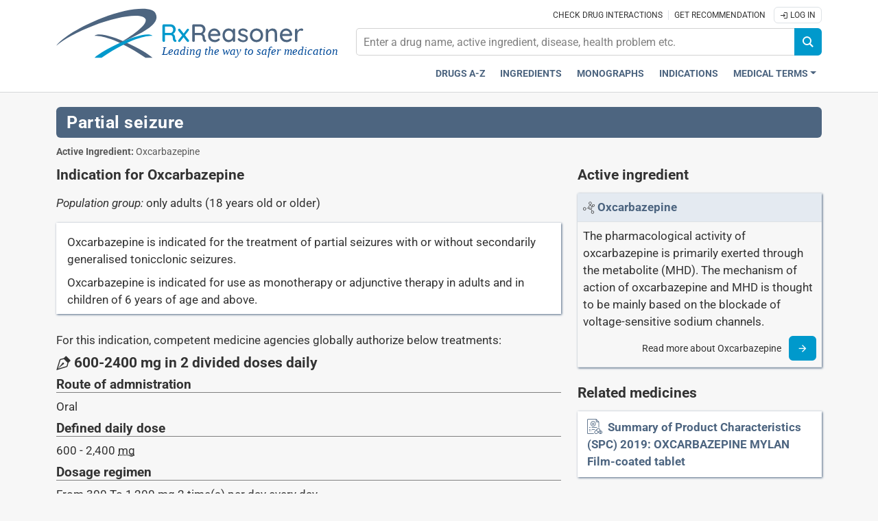

--- FILE ---
content_type: text/html;charset=UTF-8
request_url: https://www.rxreasoner.com/indications/I-326299
body_size: 6935
content:
<!DOCTYPE html>
<html lang="en">
<head>
	<meta charset="UTF-8">
	<title>Partial seizure - Indication - RxReasoner</title>
	<meta name="description" content="Verifiable medication recommendations by combining scientific data with health records.">
	<meta name="keywords" content="drug, medicine, ingredient, substance, API, pharmaceutical, medication, indication, composition, posology, administration, overdose, interaction, precautions, pharmacology, pharmacodynamic, pharmacokinetic, DDI, rx, SPC, PIL, PI, ICD, ATC, SNOMED">
	<meta name="generator" content="ServoAS/2.1 (build 420.07; Ergobyte Informatics S.A.)">
	<meta name="dcterms.rightsHolder" content="Ergobyte Informatics S.A.">
	<meta name="viewport" content="width=device-width, initial-scale=1, minimal-ui">
	<meta name="theme-color" content="#367dc9">
	<link rel="icon" type="image/png" sizes="192x192" href="/content/reasoner/images/common/android-icon.png">
	<link rel="apple-touch-icon" sizes="180x180" href="/content/reasoner/images/common/apple-touch-icon.png">
	<link rel="manifest" type="application/manifest+json" href="/content/1.2.64/reasoner/manifest.json">
	<link rel="search" type="application/opensearchdescription+xml" title="Search pages" href="/content/1.2.64/reasoner/opensearch.xml">
	<link rel="shortcut icon" type="image/vnd.microsoft.icon" href="/content/reasoner/favicon.ico">
	<link rel="canonical" href="https://www.rxreasoner.com/indications/I-326299">
	<link rel="stylesheet" type="text/css" href="/content/1.2.64/reasoner/build/combined.min.css">
	<script defer src="/content/1.2.64/reasoner/build/combined.min.js"></script>
	<link rel="preconnect" href="https://www.googletagmanager.com">
	<script async src="https://www.googletagmanager.com/gtag/js?id=G-00W3LVXJWK"></script>
	<script>
		var configuration = { user_properties: { } };
				window.dataLayer = window.dataLayer || [ ];
		function gtag() {
			dataLayer.push(arguments);
		}
		gtag("js", new Date());
		gtag("config", "G-00W3LVXJWK");
	</script>
</head>

<body>

	<header id="main-header">
		<div class="container-fluid mb-3 p-0">
			<nav class="navbar navbar-expand-md flex-wrap py-2">
				<div class="w-100">
					<div class="container-lg">
						<div class="row">
							<div class="col-md-4 d-flex justify-content-between align-items-center">
								<a href="/" aria-labelledby="RxReasoner Leading the way to safer medication">
									<div class="rx-logo">
										<img src="/content/reasoner/images/logo.svg" alt="Logo of RxReasoner" width="360" height="75">
										<span>Leading the way to safer medication</span>
									</div>
								</a>
								<button class="navbar-toggler ms-auto border-0" type="button" data-bs-toggle="collapse" data-bs-target="#search-content" aria-controls="search-content" aria-expanded="false" aria-label="Εμφάνιση πλαισίου αναζήτησης">
									<i class="icon icon-magnifier"></i>
								</button>
								<button class="navbar-toggler p-1 border-0" type="button" data-bs-toggle="collapse" data-bs-target="#navbar-content" aria-controls="navbar-content" aria-expanded="false" aria-label="Toggle navigation">
									<i class="icon icon-menu"></i>
								</button>
							</div>
							<div id="search-content" class="col-md-8 navbar-collapse flex-md-column align-items-md-end collapse">
								<p class="flex-grow-1 text-center text-md-end m-0">
									<a href="/crosscheck" class="pe-1" aria-label="Check drug interactions">Check drug interactions</a>
									<a href="/recommender" class="px-2 border-start" aria-label="Get recommendation">Get recommendation</a>
																			<a href="/account?continue=/indications/I-326299" class="btn-sm py-1 px-2 border border-1 rounded"><i class="icon icon-login"></i>&nbsp;Log In</a>
																	</p>
								<form id="search-form" class="input-group flex-grow-1 justify-content-end flex-nowrap my-2">
									<input id="search-input" placeholder="Enter a drug name, active ingredient, disease, health problem etc." autocomplete="off">
									<button id="search-icon" class="btn btn-secondary rounded-end-2" type="button" onclick="return goToSearch();" title="Search">
										<i class="icon icon-magnifier"></i>
									</button>
									<script>
										function goToSearch() {
											var location = "/search?q=" + document.getElementById("search-input").value;
											window.location = location;
										}
									</script>
								</form>
							</div>
						</div>
					</div>
				</div>
				<div class="w-100 navbar-container">
					<div class="container-lg">
						<div class="row">
							<div class="col-md-12">
								<div class="collapse navbar-collapse flex-wrap justify-content-start pb-2 pb-md-0" id="navbar-content">
									<ul class="navbar-nav ms-auto fw-bold text-center">
										<li class="nav-item"><a href="/drugs" class="nav-link" aria-label="Drugs A-Z index">Drugs A-Z</a></li>
										<li class="nav-item"><a href="/substances" class="nav-link" aria-label="Active ingredients index">Ingredients</a></li>
										<li class="nav-item"><a href="/monographs" class="nav-link" aria-label="Drug monographs index">Monographs</a></li>
										<li class="nav-item"><a href="/indications" class="nav-link" aria-label="Pharmaceutical treatment indications index">Indications</a></li>
										<li class="nav-item dropdown-center">
											<a class="nav-link dropdown-toggle" href="#" role="button" data-bs-toggle="dropdown" aria-expanded="false">Medical Terms</a>
											<ul class="dropdown-menu dropdown-menu-end text-center border border-0">
												<li><a class="dropdown-item nav-link" href="/atccodes" aria-label="ATC Classification code index">ATC Codes</a></li>
												<li><a class="dropdown-item nav-link" href="/icd10codes" aria-label="ICD-10 Codes classification section">ICD-10 Codes</a></li>
												<li><a class="dropdown-item nav-link" href="/icpc2codes" aria-label="ICPC-2 Codes classification section">ICPC-2 Codes</a></li>
											</ul>
										</li>
									</ul>
								</div>
							</div>
						</div>
					</div>
				</div>
			</nav>
		</div>
	</header>
	<div id="page-indications-entry" class="category-entries">
		<div class="container-lg">
			
<div class="row">
	<div class="col">
		<h1 class="rx-page-title">Partial seizure  </h1>
		<p class="rx-text-small-print"><strong>Active Ingredient:</strong> Oxcarbazepine</p>
	</div>
</div>

		 
<div class="row">
	<div class="col-md-8">
		<h2>Indication for Oxcarbazepine</h2>
		<div class="my-3">
							<div><em>Population group:</em> 			
					only
																																 				adults (18 years old or older)
						</div>
								</div>
							<div class="table bg-white">
				<div class="textile px-3 pt-3">
					<p>Oxcarbazepine is indicated for the treatment of partial seizures with or without secondarily generalised tonicclonic seizures.</p><p>Oxcarbazepine is indicated for use as monotherapy or adjunctive therapy in adults and in children of 6 years of age and above.</p>
				</div>
			</div>
				<p>	For this indication, competent medicine agencies globally authorize below treatments:</p>
					
<h2 class="mb-2">
	<i class="icon icon-indication"></i>
				600-2400 mg in 2 divided doses daily
	</h2>

			<h3>Route of admnistration</h3>
	<p>	Oral</p>
	<h3>Defined daily dose</h3>
	<p>				600 - 2,400
							<abbr title="Milligrams">mg</abbr>
													</p>
	<h3>Dosage regimen</h3>
	<p>						From 300
						To 1,200
							<abbr title="Milligrams">mg</abbr>
																	2 time(s) per day
							every day
					</p>
			<h3>Detailed description</h3>
	<div class="textile">
		<h3>Monotherapy</h3><h4>Recommended initial dose</h4><p>Oxcarbazepine should be initiated with a dose of 600 mg/day (8-10 mg/kg/day) given in 2 divided doses.</p><h4>Maintenance dose</h4><p>If clinically indicated, the dose may be increased by a maximum of 600 mg/day at approximately weekly intervals from the starting dose to achieve the desired clinical response. Therapeutic effects are seen at doses between 600 mg/day and 2,400 mg/day.</p><p>Controlled monotherapy trials in patients not currently being treated with antiepileptic medicinal products showed 1200 mg/day to be an effective dose; however, a dose of 2,400 mg/day has been shown to be effective in more refractory patients converted from other antiepileptic medicinal products to oxcarbazepine monotherapy.</p><h4>Maximum recommended dose</h4><p>In a controlled hospital setting, dose increases up to 2,400 mg/day have been achieved over 48 hours.</p><h3>Adjunctive therapy</h3><h4>Recommended initial dose</h4><p>Oxcarbazepine should be initiated with a dose of 600 mg/day (8-10 mg/kg/day) given in 2 divided doses.</p><h4>Maintenance dose</h4><p>If clinically indicated, the dose may be increased by a maximum of 600 mg/day at approximately weekly intervals from the starting dose to achieve the desired clinical response. Therapeutic responses are seen at doses between 600 mg/day and 2,400 mg/day.</p><h4>Maximum recommended dose</h4><p>Daily doses from 600 to 2,400 mg/day have been shown to be effective in a controlled adjunctive therapy trial, although most patients were not able to tolerate the 2,400 mg/day dose without reduction of concomitant antiepileptic medicinal products, mainly because of CNS-related adverse events. Daily doses above 2,400 mg/day have not been studied systematically in clinical trials.</p>
	</div>
	<h3>Dosage considerations</h3>
	<div class="textile">
		<p>Oxcarbazepine can be taken with or without food.</p>
	</div>
					
<h2 class="mb-2">
	<i class="icon icon-indication"></i>
				8-32 mg/kg in 2 divided doses daily
	</h2>

			<h3>Route of admnistration</h3>
	<p>	Oral</p>
	<h3>Defined daily dose</h3>
	<p>				8 - 32
							<abbr title="Milligrams">mg</abbr>
												per kg of body weight
						</p>
	<h3>Dosage regimen</h3>
	<p>						From 4
						To 16
							<abbr title="Milligrams">mg</abbr>
												per kg of body weight
										2 time(s) per day
							every day
					</p>
			<h3>Detailed description</h3>
	<div class="textile">
		<h3>Monotherapy</h3><h4>Recommended initial dose</h4><p>Oxcarbazepine should be initiated with a dose of 600 mg/day (8-10 mg/kg/day) given in 2 divided doses.</p><h4>Maintenance dose</h4><p>If clinically indicated, the dose may be increased by a maximum of 600 mg/day at approximately weekly intervals from the starting dose to achieve the desired clinical response. Therapeutic effects are seen at doses between 600 mg/day and 2,400 mg/day.</p><p>Controlled monotherapy trials in patients not currently being treated with antiepileptic medicinal products showed 1200 mg/day to be an effective dose; however, a dose of 2,400 mg/day has been shown to be effective in more refractory patients converted from other antiepileptic medicinal products to oxcarbazepine monotherapy.</p><h4>Maximum recommended dose</h4><p>In a controlled hospital setting, dose increases up to 2,400 mg/day have been achieved over 48 hours.</p><h3>Adjunctive therapy</h3><h4>Recommended initial dose</h4><p>Oxcarbazepine should be initiated with a dose of 600 mg/day (8-10 mg/kg/day) given in 2 divided doses.</p><h4>Maintenance dose</h4><p>If clinically indicated, the dose may be increased by a maximum of 600 mg/day at approximately weekly intervals from the starting dose to achieve the desired clinical response. Therapeutic responses are seen at doses between 600 mg/day and 2,400 mg/day.</p><h4>Maximum recommended dose</h4><p>Daily doses from 600 to 2,400 mg/day have been shown to be effective in a controlled adjunctive therapy trial, although most patients were not able to tolerate the 2,400 mg/day dose without reduction of concomitant antiepileptic medicinal products, mainly because of CNS-related adverse events. Daily doses above 2,400 mg/day have not been studied systematically in clinical trials.</p>
	</div>
	<h3>Dosage considerations</h3>
	<div class="textile">
		<p>Oxcarbazepine can be taken with or without food.</p>
	</div>
			</div>
	<div class="col-md-4 rx-sidebar">
		<h2>Active ingredient</h2>
		<table class="table table-striped">
			<thead>
				<tr>
					<th scope="col">
						<span class="icon icon-active-ingredient"></span>
						<a href="/substances/oxcarbazepine" aria-label="Link to Oxcarbazepine page">
							<strong>
								Oxcarbazepine
							</strong>
						</a>
					</th>
				</tr>
			</thead>
			<tbody>
				<tr>
					<td>
																			<div class="textile">
								<p>The pharmacological activity of oxcarbazepine is primarily exerted through the metabolite (MHD). The mechanism of action of oxcarbazepine and MHD is thought to be mainly based on the blockade of voltage-sensitive sodium channels.</p>
							</div>
												<div class="text-end">
							<small class="align-middle">
								Read more about Oxcarbazepine
							</small>
							<a class="ms-2 btn btn-secondary" href="/substances/oxcarbazepine" aria-label="Read more">
								<i class="icon icon-arrow-forward"></i>
							</a>
						</div>
					</td>
				</tr>
			</tbody>
		</table>
								<h2>Related medicines</h2>
										<div class="citation">
		<span class="icon icon-document"></span>
		<a href="/monographs/oxcarbazepine-mylan">
			Summary of Product Characteristics (SPC) 2019: OXCARBAZEPINE MYLAN Film-coated tablet
		</a>
	</div>
								<div class="text-center my-4 mx-2 p-4 rounded-3 bg-white" style="color: #4d6580; border: 3px solid #4d6580;">
		<i class="icon icon-bubbles" style="line-height: 1em; font-size: 7.5em;"></i>
		<p>Develop a tailored medication plan for your case, considering factors such as age, gender, and health history</p>
		<a class="btn btn-lg btn-secondary" href="/recommender" role="button"><strong>Ask the Reasoner</strong></a>
	</div>
<br>
	</div>
</div>

	<div class="row pt-4">
		<div class="col">
			<p class="rx-text-small-print">
				<span class="text-decoration-underline">Liability Disclaimer</span> :
				RxReasoner has utilized reasonable care in providing content and services that are accurate, complete and up to date.
				However, RxReasoner does not accept any responsibility or liability about it. The content and services of RxReasoner are
				for informational purposes only and they are not intended to be a substitute for the knowledge, expertise, skill, and
				judgment of physicians, pharmacists, nurses, or other healthcare professionals involved in patient care. RxReasoner
				offers no medical advice. Users are responsible for the use of the provided content. A shown indication or treatment
				should not be construed to indicate that the medication is safe, appropriate, or effective in any given patient or under
				any particular circumstances. The absence of an indication or treatment should not roule out the existence of other
				appropriate medications. Always seek the advice of a physician or other qualified health provider with any questions
				you may have regarding a medical condition or medicament. RxReasoner is not liable for any damages allegedly sustained
				arising out of the use of its content and services.
			</p>
		</div>
	</div>

															<div class="">
					<script async src="https://pagead2.googlesyndication.com/pagead/js/adsbygoogle.js?client=ca-pub-7943810707678141" crossorigin="anonymous"></script>
					<ins class="adsbygoogle d-block" data-ad-client="ca-pub-7943810707678141" data-ad-slot="6912877888" data-ad-format="auto" data-full-width-responsive="true"></ins>
					<script>(adsbygoogle = window.adsbygoogle || []).push({});</script>	
				</div>
							 
		</div>
	</div>

<div id="main-footer">
	<div class="container-lg">
		<footer>
			<div class="row">
				<div class="col-6 col-md-2 mb-3">
					<h3>Knowledge Base</h3>
					<ul class="list-unstyled">
						<li class="mb-2"><a href="/drugs" aria-label="Index of all drugs A-Z">Drugs A-Z</a></li>
						<li class="mb-2"><a href="/substances" aria-label="Index of pharmaceutical active ingredients">Ingredients</a></li>
						<li class="mb-2"><a href="/monographs" aria-label="Index of drug monographs">Monographs</a></li>
					</ul>
				</div>
				<div class="col-6 col-md-2 mb-3">
					<h3>Decision Support</h3>
					<ul class="list-unstyled">
						<li class="mb-2"><a href="/crosscheck" aria-label="Try our drug to drug and drug to disease interaction Cross-check tool">Cross-check</a></li>
						<li class="mb-2"><a href="/recommender" aria-label="Try the personalized medication regimen with Recommender tool">Recommender</a></li>
						<li class="mb-2"><a href="/indications" aria-label="Index of pharmaceutical treatment indications">Indications</a></li>
					</ul>
				</div>
				<div class="col-6 col-md-2 mb-3">
					<h3>Medical Terms</h3>
					<ul class="list-unstyled">
						<li class="mb-2"><a href="/atccodes" aria-label="ATC Codes classification section">ATC Codes</a></li>
						<li class="mb-2"><a href="/icd10codes" aria-label="ICD-10 Codes classification section">ICD-10 Codes</a></li>
						<li class="mb-2"><a href="/icpc2codes" aria-label="ICPC-2 Codes classification section">ICPC-2 Codes</a></li>
					</ul>
				</div>
				<div class="col-6 col-md-2 mb-3">
					<h3>About</h3>
					<ul class="list-unstyled">
						<li class="mb-2"><a href="/content/about" aria-label="Learn more about RxReasoner">RxReasoner</a></li>
						<li class="mb-2"><a href="/content/reasonerApi" aria-label="Informations about the use of RxReasoner API">Reasoner API</a></li>
						<li class="mb-2"><a href="/account" aria-label="Log in with your individual account">Individual Account</a></li>
					</ul>
				</div>
				<div class="col-md-3 offset-md-1 text-center text-nowrap mb-3">
					<div class="pb-3 d-flex flex-row-reverse">
																		<select id="country-selector" class="form-select rx-text-smaller text-end" aria-label="User location selector" required>
							<option value="-" disabled selected hidden>
								Change Country
							</option>
														<option value="ZZ">
								🌎&ensp;International&ensp;
							</option>
																											<option value="AU">
								🇦🇺&ensp;Australia&ensp;
							</option>
																											<option value="AT">
								🇦🇹&ensp;Austria&ensp;
							</option>
																											<option value="BR">
								🇧🇷&ensp;Brazil&ensp;
							</option>
																											<option value="CA">
								🇨🇦&ensp;Canada&ensp;
							</option>
																											<option value="CY">
								🇨🇾&ensp;Cyprus&ensp;
							</option>
																											<option value="EC">
								🇪🇨&ensp;Ecuador&ensp;
							</option>
																											<option value="EE">
								🇪🇪&ensp;Estonia&ensp;
							</option>
																											<option value="FI">
								🇫🇮&ensp;Finland&ensp;
							</option>
																											<option value="FR">
								🇫🇷&ensp;France&ensp;
							</option>
																											<option value="DE">
								🇩🇪&ensp;Germany&ensp;
							</option>
																											<option value="HK">
								🇭🇰&ensp;Hong Kong&ensp;
							</option>
																											<option value="IE">
								🇮🇪&ensp;Ireland&ensp;
							</option>
																											<option value="IT">
								🇮🇹&ensp;Italy&ensp;
							</option>
																											<option value="JP">
								🇯🇵&ensp;Japan&ensp;
							</option>
																											<option value="LT">
								🇱🇹&ensp;Lithuania&ensp;
							</option>
																											<option value="MT">
								🇲🇹&ensp;Malta&ensp;
							</option>
																											<option value="MX">
								🇲🇽&ensp;Mexico&ensp;
							</option>
																											<option value="NL">
								🇳🇱&ensp;Netherlands&ensp;
							</option>
																											<option value="NZ">
								🇳🇿&ensp;New Zealand&ensp;
							</option>
																											<option value="NG">
								🇳🇬&ensp;Nigeria&ensp;
							</option>
																											<option value="PL">
								🇵🇱&ensp;Poland&ensp;
							</option>
																											<option value="RO">
								🇷🇴&ensp;Romania&ensp;
							</option>
																											<option value="SG">
								🇸🇬&ensp;Singapore&ensp;
							</option>
																											<option value="ZA">
								🇿🇦&ensp;South Africa&ensp;
							</option>
																											<option value="ES">
								🇪🇸&ensp;Spain&ensp;
							</option>
																											<option value="TN">
								🇹🇳&ensp;Tunisia&ensp;
							</option>
																											<option value="TR">
								🇹🇷&ensp;Turkey&ensp;
							</option>
																											<option value="UK">
								🇬🇧&ensp;United Kingdom&ensp;
							</option>
																											<option value="US">
								🇺🇸&ensp;United States&ensp;
							</option>
																										</select>
						<label for="country-selector" class="col-form-label flex-shrink-0 me-3 rx-text-smaller text-end">
							🇺🇸&ensp;United States
						</label>
					</div>
					<section style="font-size: 2em;">
						<a href="https://www.facebook.com/profile.php?id=61555236153884" class="m-1" role="button" rel="noopener" target="_blank" aria-label="Visit our Facebook page">
							<i class="icon icon-facebook" title="Facebook"></i>
						</a>
						<a href="https://www.youtube.com/channel/UCxMEBe-zIBSa696P4jr9qOg" class="m-1" role="button" rel="noopener" target="_blank" aria-label="Visit our Youtube channel">
							<i class="icon icon-youtube" title="Youtube"></i>
						</a>
						<a href="https://www.linkedin.com/company/rxreasoner" class="m-1" role="button" rel="noopener" target="_blank" aria-label="Read more on LinkedIn">
							<i class="icon icon-linkedin" title="LinkedIn"></i>
						</a>
						<a href="/content/contact" role="button" rel="noopener" class="m-1" aria-label="Feel free to contact us">
							<i class="icon icon-contact" title="Contact us"></i>
						</a>
					</section>
				</div>
			</div>
			<div class="row mb-3">
				<div class="col-md-12">
					<span class="footer-content-links">
						<a href="/content/glossary" class="rx-text-smaller pe-2" aria-label="Our glossary Selected terms used in pharmaceutical industry">GLOSSARY</a>
						<a href="/content/ourSources" class="rx-text-smaller border-start px-2" aria-label="Our sources of medical information">OUR SOURCES</a>
						<a href="/content/faq" class="rx-text-smaller border-start px-2" aria-label="Frequently asked questions (FAQ) section">FAQ</a>
						<a href="/content/advertise" class="rx-text-smaller border-start px-2" aria-label="How to advertise with us">ADVERTISE</a>
					</span>
				</div>
			</div>
			<div class="row">
				<div class="col-md-12">
					<p>	RxReasoner is an online resource that provides extensive knowledge about medicines
						and offers clinical decision support services. With its user-friendly interface and constantly updated database, it is a valuable tool for healthcare
						professionals who seek to stay informed and provide the highest quality of care to their patients. RxReasoner does not provide medical advice or diagnosis.
						By using or accessing any part of the website, you are agreeing to the posted terms and policies.</p>
				</div>
			</div>
			<hr>
			<div class="row rx-text-small-print">
				<div class="col-md-9 py-1 text-start">
					© 2020-2025 RxReasoner is a product owned by Ergobyte SA - All rights reserved
				</div>
				<div class="col-md-3 pt-1 text-end">
					<span>
						<a href="/content/privacyPolicy" class="px-2" aria-label="Privacy policy">Privacy Policy</a>
						<a href="/content/usageTerms" class="border-start ps-2" aria-label="Terms of use">Terms of Use</a>
					</span>
				</div>
			</div>
		</footer>
	</div>
</div>

<div class="modal fade" id="reloadModal" tabindex="-1" role="dialog" aria-hidden="true">
	<div class="modal-dialog modal-dialog-centered" role="document" style="max-width: 400px;">
		<div class="modal-content">
			<div class="modal-body text-center">
				<object type="image/svg+xml" data="/content/reasoner/images/brain.svg" style="max-width: 12em;"></object>
				<p class="mb-0">Reasoning</p>
			</div>
		</div>
	</div>
</div>

<div class="modal fade" id="messageModal" tabindex="-1" role="dialog" aria-hidden="true">
	<div class="modal-dialog modal-lg modal-dialog-centered" role="document">
		<div class="modal-content">
			<div class="modal-header border-bottom-0">
				<h5 class="modal-title" id="generalModalLabel">Message</h5>
				<button type="button" class="btn-close" data-bs-dismiss="modal" aria-label="Close">
					<span aria-hidden="true"></span>
				</button>
			</div>
			<div class="modal-body">
				<p id="message"></p>
				<div class="text-end">
					<button type="button" class="btn btn-primary" data-bs-dismiss="modal">OK</button>
				</div>
			</div>
		</div>
	</div>
</div>

<div>
	<a id="go-to-top" href="#" aria-label="Scroll to top">&#8648;</a>
</div>

<script>
	document.getElementById("country-selector").addEventListener("change", function(event) {
		window.location = "/service/servo/configureSession?country=" + event.target.value + "&redirect=" + window.location.pathname;
	});

	document.addEventListener("DOMContentLoaded", function() {
					Reasoner.appendCopyPasteNotice();
					});
</script>

</body>

</html>


--- FILE ---
content_type: text/html; charset=utf-8
request_url: https://www.google.com/recaptcha/api2/aframe
body_size: 267
content:
<!DOCTYPE HTML><html><head><meta http-equiv="content-type" content="text/html; charset=UTF-8"></head><body><script nonce="mbelH9Fl244xCizWwFz8xg">/** Anti-fraud and anti-abuse applications only. See google.com/recaptcha */ try{var clients={'sodar':'https://pagead2.googlesyndication.com/pagead/sodar?'};window.addEventListener("message",function(a){try{if(a.source===window.parent){var b=JSON.parse(a.data);var c=clients[b['id']];if(c){var d=document.createElement('img');d.src=c+b['params']+'&rc='+(localStorage.getItem("rc::a")?sessionStorage.getItem("rc::b"):"");window.document.body.appendChild(d);sessionStorage.setItem("rc::e",parseInt(sessionStorage.getItem("rc::e")||0)+1);localStorage.setItem("rc::h",'1763672232374');}}}catch(b){}});window.parent.postMessage("_grecaptcha_ready", "*");}catch(b){}</script></body></html>

--- FILE ---
content_type: image/svg+xml
request_url: https://www.rxreasoner.com/content/reasoner/images/logo.svg
body_size: 2929
content:
<?xml version="1.0" encoding="UTF-8"?>
<!DOCTYPE svg PUBLIC "-//W3C//DTD SVG 1.1//EN" "http://www.w3.org/Graphics/SVG/1.1/DTD/svg11.dtd">
<svg xmlns="http://www.w3.org/2000/svg" viewBox="0 0 94.798095 18.787074" version="1.1">
	<g transform="translate(-180.69553,83.113957)">
		<path
			d="m 180.69553,-68.916234 c 2.18026,-3.034172 9.46485,-7.559839 17.57124,-10.669101 10.7353,-4.117586 19.49016,-4.578086 20.61204,-1.661099 1.28269,2.815486 -1.06409,5.865753 -12.37961,10.631537 -0.42902,0.18069 -0.85486,0.366352 -1.33904,0.587911 2.47672,-1.510855 10.517,-6.348152 9.86718,-9.015385 -0.9821,-2.553807 -9.97598,-1.478327 -20.08931,2.401225 -6.20447,2.379853 -11.38839,5.263271 -14.2425,7.724912 z"
			style="fill:#4d6580;" />
		<path
			style="fill:#4d6580;"
			d="m 195.37425,-72.740128 c 3.07507,-2.501309 18.40319,4.988422 22.29677,8.413244 h -2.71145 c -13.69622,-9.308235 -19.60668,-8.395537 -19.58532,-8.413244 z" />
		<path
			d="m 217.66354,-72.735083 c -3.07507,-2.50131 -18.38807,4.983377 -22.28165,8.408199 h 2.72068 c 13.69622,-9.308235 19.58233,-8.390492 19.56097,-8.408199 z"
			style="fill:#0099cc;" />
		<path
			d="m 226.61402,-71.165095 q 0.0964,0.0675 0.15428,0.173569 0.0579,0.09643 0.0579,0.202497 0,0.202498 -0.135,0.298925 -0.12535,0.09643 -0.30857,0.09643 -0.18321,0 -0.30856,-0.07714 -0.28929,-0.163926 -0.4725,-0.53035 -0.18321,-0.366424 -0.18321,-1.079986 0,-0.482136 -0.28928,-0.713562 -0.28928,-0.231425 -0.75213,-0.231425 h -1.94784 v 2.169614 q 0,0.202498 -0.11571,0.337496 -0.11571,0.125355 -0.29892,0.125355 -0.22179,0 -0.38571,-0.134998 -0.15429,-0.134998 -0.15429,-0.327853 v -5.824209 q 0,-0.192855 0.135,-0.327853 0.135,-0.134998 0.32785,-0.134998 h 2.70961 q 0.52071,0 0.95463,0.260353 0.43393,0.250711 0.69428,0.70392 0.26035,0.443565 0.26035,1.002844 0,0.539993 -0.28928,1.012487 -0.28928,0.462851 -0.74249,0.694276 0.35678,0.183212 0.55928,0.511065 0.21214,0.327853 0.23142,0.761776 0.0386,0.549635 0.0868,0.752133 0.0482,0.192854 0.21214,0.279639 z m -1.9864,-2.661394 q 0.24106,-0.01929 0.4532,-0.192855 0.22179,-0.173569 0.35679,-0.462851 0.13499,-0.298924 0.13499,-0.665348 0,-0.462851 -0.28928,-0.781061 -0.27964,-0.327853 -0.68463,-0.327853 h -2.16962 v 2.429968 z"
			style="fill:#0099cc;" />
		<path
			d="m 231.58666,-71.107239 q 0.10607,0.115713 0.10607,0.269997 0,0.192854 -0.14465,0.337495 -0.14464,0.134998 -0.31821,0.134998 -0.22178,0 -0.37606,-0.202497 l -1.29213,-1.629621 -1.27284,1.629621 q -0.0675,0.09643 -0.16393,0.144641 -0.0964,0.04821 -0.20249,0.04821 -0.16393,0 -0.30857,-0.115713 -0.135,-0.125356 -0.135,-0.289282 0,-0.173569 0.10607,-0.289282 l 1.44641,-1.803191 -1.48498,-1.870689 q -0.0964,-0.125356 -0.0964,-0.269997 0,-0.192854 0.135,-0.327853 0.14464,-0.134998 0.32785,-0.134998 0.23143,0 0.37607,0.192855 l 1.32106,1.668192 1.24391,-1.658549 q 0.14464,-0.202498 0.36642,-0.202498 0.18321,0 0.30857,0.125356 0.12535,0.115712 0.12535,0.279639 0,0.183212 -0.10607,0.298924 l -1.42712,1.803191 z"
			style="fill:#0099cc;" />
		<path
			d="m 238.04593,-71.165095 q 0.0964,0.0675 0.15428,0.173569 0.0579,0.09643 0.0579,0.202497 0,0.202498 -0.135,0.298925 -0.12536,0.09643 -0.30857,0.09643 -0.18321,0 -0.30856,-0.07714 -0.28929,-0.163926 -0.4725,-0.53035 -0.18321,-0.366424 -0.18321,-1.079986 0,-0.482136 -0.28928,-0.713562 -0.28928,-0.231425 -0.75213,-0.231425 h -1.94784 v 2.169614 q 0,0.202498 -0.11571,0.337496 -0.11571,0.125355 -0.29892,0.125355 -0.22179,0 -0.38571,-0.134998 -0.15429,-0.134998 -0.15429,-0.327853 v -5.824209 q 0,-0.192855 0.135,-0.327853 0.135,-0.134998 0.32785,-0.134998 h 2.70961 q 0.52071,0 0.95463,0.260353 0.43392,0.250711 0.69428,0.70392 0.26035,0.443565 0.26035,1.002844 0,0.539993 -0.28928,1.012487 -0.28928,0.462851 -0.74249,0.694276 0.35678,0.183212 0.55928,0.511065 0.21214,0.327853 0.23142,0.761776 0.0386,0.549635 0.0868,0.752133 0.0482,0.192854 0.21214,0.279639 z m -1.9864,-2.661394 q 0.24106,-0.01929 0.4532,-0.192855 0.22179,-0.173569 0.35679,-0.462851 0.13499,-0.298924 0.13499,-0.665348 0,-0.462851 -0.28928,-0.781061 -0.27964,-0.327853 -0.68463,-0.327853 h -2.16962 v 2.429968 z"
			style="fill:#4d6580;" />
		<path
			d="m 243.72384,-73.112927 q -0.01,0.173569 -0.14464,0.298925 -0.135,0.115713 -0.31821,0.115713 h -3.39424 q 0.0675,0.703919 0.53035,1.128199 0.47249,0.42428 1.14748,0.42428 0.46285,0 0.75214,-0.134998 0.28928,-0.134998 0.51106,-0.347138 0.14464,-0.08679 0.27964,-0.08679 0.16393,0 0.27,0.115713 0.11571,0.115713 0.11571,0.269996 0,0.202498 -0.19286,0.366424 -0.27963,0.279639 -0.74249,0.472494 -0.46285,0.192855 -0.94498,0.192855 -0.78106,0 -1.37891,-0.327853 -0.58821,-0.327853 -0.91606,-0.91606 -0.31821,-0.588206 -0.31821,-1.330697 0,-0.809989 0.32785,-1.417481 0.33749,-0.617135 0.87749,-0.944988 0.54963,-0.327852 1.17641,-0.327852 0.61714,0 1.15713,0.31821 0.53999,0.31821 0.86784,0.877488 0.32786,0.559279 0.3375,1.253555 z m -2.36247,-1.600693 q -0.53999,0 -0.93534,0.308567 -0.39536,0.298925 -0.52071,0.935345 h 2.8446 v -0.07714 q -0.0482,-0.511064 -0.46285,-0.838917 -0.40499,-0.327853 -0.9257,-0.327853 z"
			style="fill:#4d6580;" />
		<path
			d="m 248.92338,-75.513967 q 0.2025,0 0.32785,0.134998 0.135,0.125356 0.135,0.337496 v 4.184945 q 0,0.192855 -0.135,0.327853 -0.12535,0.134998 -0.32785,0.134998 -0.2025,0 -0.32785,-0.125355 -0.12536,-0.134998 -0.12536,-0.337496 v -0.250711 q -0.25071,0.337496 -0.68463,0.578564 -0.43392,0.231426 -0.93535,0.231426 -0.6557,0 -1.19569,-0.337496 -0.53035,-0.337496 -0.83892,-0.935345 -0.29893,-0.607492 -0.29893,-1.359625 0,-0.752133 0.29893,-1.349982 0.30857,-0.607492 0.83892,-0.944988 0.53035,-0.337495 1.16677,-0.337495 0.51106,0 0.94498,0.21214 0.44357,0.21214 0.70392,0.539993 v -0.231426 q 0,-0.202497 0.12536,-0.337496 0.12535,-0.134998 0.32785,-0.134998 z m -1.96712,4.368157 q 0.45321,0 0.80035,-0.231425 0.35678,-0.231426 0.54964,-0.636421 0.20249,-0.404994 0.20249,-0.916059 0,-0.501422 -0.20249,-0.906417 -0.19286,-0.404994 -0.54964,-0.63642 -0.34714,-0.241068 -0.80035,-0.241068 -0.4532,0 -0.80999,0.231425 -0.34713,0.231426 -0.54963,0.636421 -0.19286,0.404994 -0.19286,0.916059 0,0.511065 0.19286,0.916059 0.2025,0.404995 0.54963,0.636421 0.35679,0.231425 0.80999,0.231425 z"
			style="fill:#4d6580;" />
		<path
			d="m 250.44964,-71.184381 q -0.0868,-0.134998 -0.0868,-0.260353 0,-0.192855 0.2025,-0.327853 0.0964,-0.0675 0.22178,-0.0675 0.17357,0 0.31821,0.144641 0.28928,0.327852 0.61714,0.491779 0.33749,0.163926 0.80034,0.163926 0.36643,-0.0096 0.64606,-0.163926 0.27964,-0.163927 0.27964,-0.520708 0,-0.327852 -0.28928,-0.501422 -0.27964,-0.173569 -0.82927,-0.31821 -0.54,-0.144641 -0.89678,-0.298924 -0.35678,-0.163927 -0.60749,-0.462851 -0.24107,-0.308568 -0.24107,-0.800347 0,-0.433923 0.24107,-0.761776 0.25071,-0.327853 0.65571,-0.511065 0.41463,-0.183211 0.89677,-0.183211 0.46285,0 0.91606,0.173569 0.46285,0.173569 0.75213,0.53035 0.11572,0.134998 0.11572,0.279639 0,0.154284 -0.15429,0.298925 -0.0964,0.08678 -0.24107,0.08678 -0.17357,0 -0.27964,-0.115712 -0.20249,-0.231426 -0.50142,-0.356781 -0.28928,-0.125356 -0.64606,-0.125356 -0.36642,0 -0.62678,0.154284 -0.25071,0.144641 -0.25071,0.501422 0.01,0.337495 0.28928,0.501422 0.28929,0.163926 0.87749,0.31821 0.51107,0.134998 0.84856,0.289282 0.3375,0.154283 0.56892,0.462851 0.23143,0.298924 0.23143,0.790704 0,0.453208 -0.26036,0.790704 -0.26035,0.327853 -0.68463,0.511064 -0.41464,0.17357 -0.88713,0.17357 -0.60749,0 -1.1282,-0.212141 -0.51106,-0.21214 -0.86785,-0.674991 z"
			style="fill:#4d6580;" />
		<path
			d="m 260.11708,-72.920072 q 0,0.752133 -0.33749,1.349982 -0.3375,0.597849 -0.9257,0.935345 -0.57857,0.337496 -1.28249,0.337496 -0.70392,0 -1.29212,-0.337496 -0.57857,-0.337496 -0.91606,-0.935345 -0.3375,-0.597849 -0.3375,-1.349982 0,-0.752133 0.3375,-1.359625 0.33749,-0.607492 0.91606,-0.944988 0.5882,-0.337495 1.29212,-0.337495 0.70392,0 1.28249,0.337495 0.5882,0.337496 0.9257,0.944988 0.33749,0.607492 0.33749,1.359625 z m -0.91605,0 q 0,-0.520708 -0.22179,-0.925702 -0.21214,-0.414638 -0.5882,-0.636421 -0.36643,-0.231425 -0.81964,-0.231425 -0.4532,0 -0.82927,0.231425 -0.36642,0.221783 -0.58821,0.636421 -0.21214,0.404994 -0.21214,0.925702 0,0.511065 0.21214,0.916059 0.22179,0.404995 0.58821,0.63642 0.37607,0.221783 0.82927,0.221783 0.45321,0 0.81964,-0.221783 0.37606,-0.231425 0.5882,-0.63642 0.22179,-0.404994 0.22179,-0.916059 z"
			style="fill:#4d6580;" />
		<path
			d="m 263.74727,-75.56218 q 1.73569,0 1.73569,2.082829 v 2.622823 q 0,0.192855 -0.135,0.327853 -0.12535,0.134998 -0.32785,0.134998 -0.19285,0 -0.32785,-0.134998 -0.12536,-0.134998 -0.12536,-0.327853 v -2.61318 q 0,-0.568921 -0.26035,-0.906417 -0.26035,-0.337495 -0.84856,-0.337495 -0.38571,0 -0.70392,0.173569 -0.30857,0.163926 -0.49178,0.453208 -0.17357,0.27964 -0.17357,0.617135 v 2.61318 q 0,0.192855 -0.135,0.327853 -0.12535,0.134998 -0.32785,0.134998 -0.2025,0 -0.32785,-0.125355 -0.12536,-0.134998 -0.12536,-0.337496 v -4.127089 q 0,-0.192854 0.12536,-0.327852 0.135,-0.134999 0.32785,-0.134999 0.2025,0 0.32785,0.134999 0.135,0.134998 0.135,0.327852 v 0.337496 q 0.25071,-0.385709 0.69428,-0.646063 0.45321,-0.269996 0.96427,-0.269996 z"
			style="fill:#4d6580;" />
		<path
			d="m 271.29602,-73.112927 q -0.01,0.173569 -0.14464,0.298925 -0.135,0.115713 -0.31821,0.115713 h -3.39424 q 0.0675,0.703919 0.53035,1.128199 0.4725,0.42428 1.14749,0.42428 0.46285,0 0.75213,-0.134998 0.28928,-0.134998 0.51106,-0.347138 0.14465,-0.08679 0.27964,-0.08679 0.16393,0 0.27,0.115713 0.11571,0.115713 0.11571,0.269996 0,0.202498 -0.19285,0.366424 -0.27964,0.279639 -0.74249,0.472494 -0.46285,0.192855 -0.94499,0.192855 -0.78106,0 -1.37891,-0.327853 -0.58821,-0.327853 -0.91606,-0.91606 -0.31821,-0.588206 -0.31821,-1.330697 0,-0.809989 0.32785,-1.417481 0.3375,-0.617135 0.87749,-0.944988 0.54964,-0.327852 1.17641,-0.327852 0.61714,0 1.15713,0.31821 0.54,0.31821 0.86785,0.877488 0.32785,0.559279 0.33749,1.253555 z m -2.36247,-1.600693 q -0.53999,0 -0.93534,0.308567 -0.39535,0.298925 -0.52071,0.935345 h 2.84461 v -0.07714 q -0.0482,-0.511064 -0.46285,-0.838917 -0.405,-0.327853 -0.92571,-0.327853 z"
			style="fill:#4d6580;" />
		<path
			d="m 274.87649,-75.56218 q 0.25071,0 0.43392,0.134998 0.18322,0.125355 0.18322,0.31821 0,0.231425 -0.12536,0.356781 -0.11571,0.115713 -0.28928,0.115713 -0.0868,0 -0.26036,-0.05786 -0.20249,-0.0675 -0.31821,-0.0675 -0.29892,0 -0.5882,0.21214 -0.27964,0.202498 -0.46285,0.568921 -0.17357,0.356781 -0.17357,0.800347 v 2.323898 q 0,0.192855 -0.135,0.327853 -0.12536,0.134998 -0.32785,0.134998 -0.2025,0 -0.32786,-0.125355 -0.12535,-0.134998 -0.12535,-0.337496 v -4.127089 q 0,-0.192854 0.12535,-0.327852 0.135,-0.134999 0.32786,-0.134999 0.20249,0 0.32785,0.134999 0.135,0.134998 0.135,0.327852 v 0.49178 q 0.21214,-0.472494 0.63642,-0.761776 0.42428,-0.298925 0.96427,-0.308567 z"
			style="fill:#4d6580;" />
	</g>
</svg>
